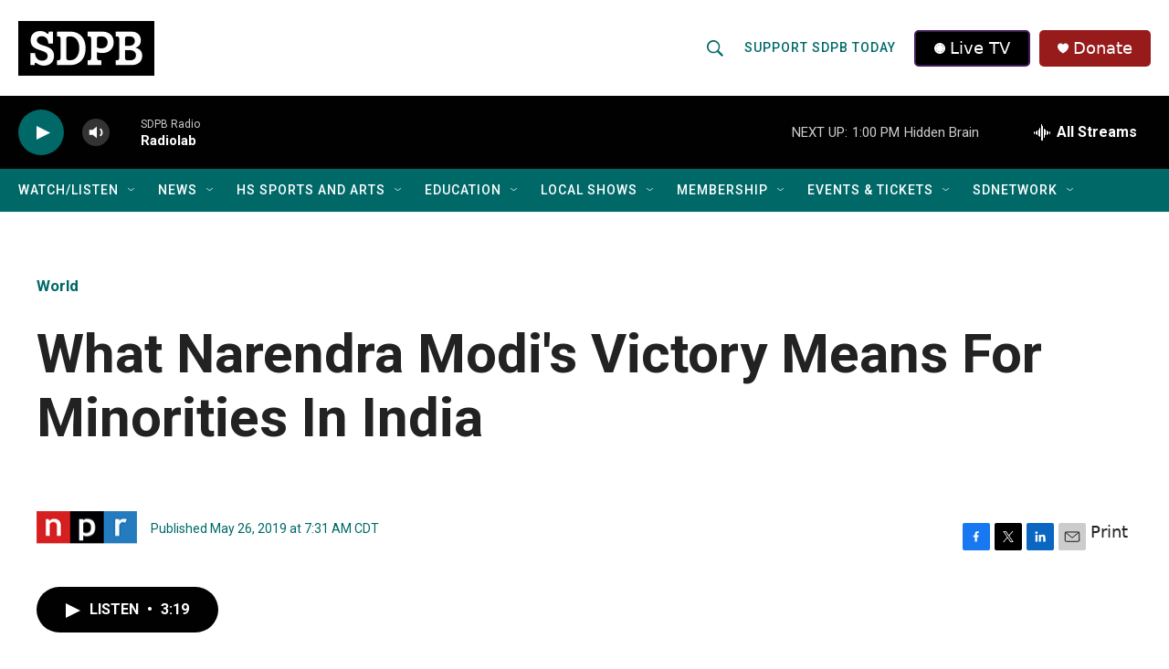

--- FILE ---
content_type: text/css
request_url: https://tags.srv.stackadapt.com/sa.css
body_size: -11
content:
:root {
    --sa-uid: '0-33527d15-f4e1-535b-6257-2ec67637efca';
}